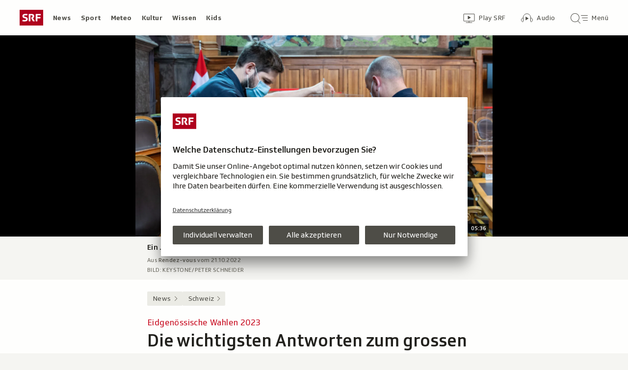

--- FILE ---
content_type: text/html; charset=UTF-8
request_url: https://www.srf.ch/aron/api/articles/autobox?businessUnit=srf&portalName=news&limit=12&representation=web
body_size: 3389
content:
<li class="collection__teaser-item js-teaser-item">
    


<a href="/news/dialog/wellness-boom-thermalbaeder-in-der-schweiz-immer-mehr-und-immer-luxurioeser"    class="teaser js-teaser
    "
    data-date-published="2026-01-17T07:58:53+01:00"
    data-date-modified="2026-01-17T07:58:53+01:00"
    data-source=""
    data-urn="urn:srf:article:019bb6fc-ac41-3db7-3ee3-d4d093a06915"
    data-title="Thermalbäder in der Schweiz: immer mehr und immer luxuriöser"
    data-referrer-track="srg_mod4=teaser-#JS-PLACEHOLDER-SIZE#-link-0-pos-#JS-PLACEHOLDER-POS#"
                        data-content-categories="News dialog"
                >

                    <div class="teaser__medium ">
                        

    <div
        class="image js-image js-image-lazyload"
                data-image-provider="rokka"         data-image-id="335a12"     >
                    <picture>
                <img
                    alt=""
                                        class="image__img"
                    loading="lazy"
                    src="/static/cms/images/320ws/335a12.webp"
                >
            </picture>
            </div>

                                                        </div>
            
            <div class="teaser__content" role="text">
                        
        <div class="teaser__text">
                                                <div class="teaser__kicker">
                                                                                                                                                                            <span class="teaser__kicker-text">Wellness-Boom</span>
                                            </div>
                            
                                                                                    <span class="teaser__title">Thermalbäder in der Schweiz: immer mehr und immer luxuriöser</span>
                            
            
                        
                            <p class="teaser__lead">
                    Wellness ist in der Schweiz ein boomendes Millionen-Geschäft. Wie weit kann der Hype noch gehen?
                </p>
                    </div>

                
            </div>
    
                <div class="teaser__extras">
                                        <div
    class="teaser-meta js-teaser-meta teaser__meta"
    role="text"
    
    data-teaser-meta-source-id="urn:srf:article:019bb6fc-ac41-3db7-3ee3-d4d093a06915"
        data-teaser-meta-audio="true"         data-teaser-meta-published-at="2026-01-17T07:58:53+01:00"     data-teaser-meta-published-at-permanent="2026-01-17T07:58:53+01:00"     data-teaser-meta-modified-at="2026-01-17T07:58:53+01:00"             data-teaser-meta-size="#JS-PLACEHOLDER-SIZE#"         
><div class="teaser-meta__ltr js-teaser-meta__ltr"></div><div class="teaser-meta__rtl js-teaser-meta__rtl"></div></div>            
                        
                                </div>
    
        </a>
</li>
<li class="collection__teaser-item js-teaser-item">
    


<a href="/news/international/usa/ein-jahr-im-amt-so-hat-trump-an-beliebtheit-verloren"    class="teaser js-teaser
    "
    data-date-published="2026-01-17T14:59:11+01:00"
    data-date-modified="2026-01-17T14:59:11+01:00"
    data-source=""
    data-urn="urn:srf:article:019bc1eb-b34e-da15-6c2b-181037a705f9"
    data-title="So hat Trump an Beliebtheit verloren"
    data-referrer-track="srg_mod4=teaser-#JS-PLACEHOLDER-SIZE#-link-0-pos-#JS-PLACEHOLDER-POS#"
                        data-content-categories="News International"
                >

                    <div class="teaser__medium ">
                        

    <div
        class="image js-image js-image-lazyload"
                data-image-provider="rokka"         data-image-id="94539b"     >
                    <picture>
                <img
                    alt=""
                                        class="image__img"
                    loading="lazy"
                    src="/static/cms/images/320ws/94539b.webp"
                >
            </picture>
            </div>

                                                        </div>
            
            <div class="teaser__content" role="text">
                        
        <div class="teaser__text">
                                                <div class="teaser__kicker">
                                                                                                                                                                            <span class="teaser__kicker-text">Ein Jahr im Amt</span>
                                            </div>
                            
                                                                                    <span class="teaser__title">So hat Trump an Beliebtheit verloren</span>
                            
            
                        
                            <p class="teaser__lead">
                    Umfragewerte zeigen: Der US-Präsident büsst an mehreren Fronten an Zustimmung ein. Doch das ist nicht ungewöhnlich.
                </p>
                    </div>

                
            </div>
    
                <div class="teaser__extras">
                                        <div
    class="teaser-meta js-teaser-meta teaser__meta"
    role="text"
    
    data-teaser-meta-source-id="urn:srf:article:019bc1eb-b34e-da15-6c2b-181037a705f9"
                data-teaser-meta-published-at="2026-01-17T14:59:11+01:00"     data-teaser-meta-published-at-permanent="2026-01-17T14:59:11+01:00"     data-teaser-meta-modified-at="2026-01-17T14:59:11+01:00"             data-teaser-meta-size="#JS-PLACEHOLDER-SIZE#"         
><div class="teaser-meta__ltr js-teaser-meta__ltr"></div><div class="teaser-meta__rtl js-teaser-meta__rtl"></div></div>            
                        
                                </div>
    
        </a>
</li>
<li class="collection__teaser-item js-teaser-item">
    


<a href="/news/dialog/verkehrsinfrastruktur-warum-sich-in-den-usa-hochgeschwindigkeitszuege-nicht-durchsetzen"    class="teaser js-teaser
    "
    data-date-published="2026-01-17T10:52:26+01:00"
    data-date-modified="2026-01-17T10:52:26+01:00"
    data-source=""
    data-urn="urn:srf:article:019a9788-7444-4d51-f889-f6c4f8cf2257"
    data-title="Warum sich in den USA Hochgeschwindigkeitszüge nicht durchsetzen"
    data-referrer-track="srg_mod4=teaser-#JS-PLACEHOLDER-SIZE#-link-0-pos-#JS-PLACEHOLDER-POS#"
                        data-content-categories="News dialog"
                >

                    <div class="teaser__medium ">
                        

    <div
        class="image js-image js-image-lazyload"
                data-image-provider="rokka"         data-image-id="ef2ddd"     >
                    <picture>
                <img
                    alt=""
                                        class="image__img"
                    loading="lazy"
                    src="/static/cms/images/320ws/ef2ddd.webp"
                >
            </picture>
            </div>

                                                        </div>
            
            <div class="teaser__content" role="text">
                        
        <div class="teaser__text">
                                                <div class="teaser__kicker">
                                                                                                                                                                            <span class="teaser__kicker-text">Verkehrsinfrastruktur</span>
                                            </div>
                            
                                                                                    <span class="teaser__title">Warum sich in den USA Hochgeschwindigkeitszüge nicht durchsetzen</span>
                            
            
                        
                            <p class="teaser__lead">
                    Projekte für Hochgeschwindigkeitszüge kommen in den USA nicht vom Fleck. Einer der Gründe: die politische Kultur.
                </p>
                    </div>

                
            </div>
    
                <div class="teaser__extras">
                                        <div
    class="teaser-meta js-teaser-meta teaser__meta"
    role="text"
    
    data-teaser-meta-source-id="urn:srf:article:019a9788-7444-4d51-f889-f6c4f8cf2257"
                data-teaser-meta-published-at="2026-01-17T10:52:26+01:00"     data-teaser-meta-published-at-permanent="2026-01-17T10:52:26+01:00"     data-teaser-meta-modified-at="2026-01-17T10:52:26+01:00"             data-teaser-meta-size="#JS-PLACEHOLDER-SIZE#"         
><div class="teaser-meta__ltr js-teaser-meta__ltr"></div><div class="teaser-meta__rtl js-teaser-meta__rtl"></div></div>            
                        
                                </div>
    
        </a>
</li>
<li class="collection__teaser-item js-teaser-item">
    


<a href="/news/international/groenland-frage-trump-kuendigt-zoelle-von-10-prozent-gegen-europaeische-laender-an"    class="teaser js-teaser
    "
    data-date-published="2026-01-17T17:44:11+01:00"
    data-date-modified="2026-01-17T20:34:50+01:00"
    data-source=""
    data-urn="urn:srf:article:019bccd1-25f9-d52a-54db-1a6e09c76d87"
    data-title="Trump kündigt Zölle von 10 Prozent gegen europäische Länder an"
    data-referrer-track="srg_mod4=teaser-#JS-PLACEHOLDER-SIZE#-link-0-pos-#JS-PLACEHOLDER-POS#"
                        data-content-categories="News International"
                >

                    <div class="teaser__medium ">
                        

    <div
        class="image js-image js-image-lazyload"
                data-image-provider="rokka"         data-image-id="a4d7fb"     >
                    <picture>
                <img
                    alt=""
                                        class="image__img"
                    loading="lazy"
                    src="/static/cms/images/320ws/a4d7fb.webp"
                >
            </picture>
            </div>

                                                        </div>
            
            <div class="teaser__content" role="text">
                        
        <div class="teaser__text">
                                                <div class="teaser__kicker">
                                                                                                                                                                            <span class="teaser__kicker-text">Grönland-Frage</span>
                                            </div>
                            
                                                                                    <span class="teaser__title">Trump kündigt Zölle von 10 Prozent gegen europäische Länder an</span>
                            
            
                        
                            <p class="teaser__lead">
                    Ab dem 1. Juni sollen sie auf 25 Prozent steigen, wenn kein Abkommen für einen US-Kauf der Insel erzielt werde.
                </p>
                    </div>

                
            </div>
    
                <div class="teaser__extras">
                                        <div
    class="teaser-meta js-teaser-meta teaser__meta"
    role="text"
    
    data-teaser-meta-source-id="urn:srf:article:019bccd1-25f9-d52a-54db-1a6e09c76d87"
    data-teaser-meta-video="true"             data-teaser-meta-published-at="2026-01-17T17:44:11+01:00"     data-teaser-meta-published-at-permanent="2026-01-17T17:44:11+01:00"     data-teaser-meta-modified-at="2026-01-17T20:34:50+01:00"             data-teaser-meta-size="#JS-PLACEHOLDER-SIZE#"         
><div class="teaser-meta__ltr js-teaser-meta__ltr"></div><div class="teaser-meta__rtl js-teaser-meta__rtl"></div></div>            
                        
                                </div>
    
        </a>
</li>
<li class="collection__teaser-item js-teaser-item">
    


<a href="/news/schweiz/angst-vor-krawallen-anti-wef-demonstration-beim-berner-bahnhof-aufgeloest"    class="teaser js-teaser
    "
    data-date-published="2026-01-17T16:09:38+01:00"
    data-date-modified="2026-01-17T18:29:18+01:00"
    data-source=""
    data-urn="urn:srf:article:019bcc69-e3f7-f342-947b-8c3d16dff79e"
    data-title="Anti-WEF-Demonstration beim Berner Bahnhof aufgelöst"
    data-referrer-track="srg_mod4=teaser-#JS-PLACEHOLDER-SIZE#-link-0-pos-#JS-PLACEHOLDER-POS#"
                        data-content-categories="News Schweiz"
                >

                    <div class="teaser__medium ">
                        

    <div
        class="image js-image js-image-lazyload"
                data-image-provider="rokka"         data-image-id="87e899"     >
                    <picture>
                <img
                    alt=""
                                        class="image__img"
                    loading="lazy"
                    src="/static/cms/images/320ws/87e899.webp"
                >
            </picture>
            </div>

                                                        </div>
            
            <div class="teaser__content" role="text">
                        
        <div class="teaser__text">
                                                <div class="teaser__kicker">
                                                                                                                                                                            <span class="teaser__kicker-text">Angst vor Krawallen</span>
                                            </div>
                            
                                                                                    <span class="teaser__title">Anti-WEF-Demonstration beim Berner Bahnhof aufgelöst</span>
                            
            
                        
                            <p class="teaser__lead">
                    Unter dem Motto «Gemeinsam gegen den Mördertreff» haben linke Gruppierungen zur Demonstration in Bern aufgerufen.
                </p>
                    </div>

                
            </div>
    
                <div class="teaser__extras">
                                        <div
    class="teaser-meta js-teaser-meta teaser__meta"
    role="text"
    
    data-teaser-meta-source-id="urn:srf:article:019bcc69-e3f7-f342-947b-8c3d16dff79e"
    data-teaser-meta-video="true"             data-teaser-meta-published-at="2026-01-17T16:09:38+01:00"     data-teaser-meta-published-at-permanent="2026-01-17T16:09:38+01:00"     data-teaser-meta-modified-at="2026-01-17T18:29:18+01:00"             data-teaser-meta-size="#JS-PLACEHOLDER-SIZE#"         
><div class="teaser-meta__ltr js-teaser-meta__ltr"></div><div class="teaser-meta__rtl js-teaser-meta__rtl"></div></div>            
                        
                                </div>
    
        </a>
</li>
<li class="collection__teaser-item js-teaser-item">
    


<a href="/news/schweiz/arena-zur-aktuellen-weltlage-umgang-mit-us-praesident-trump-spaltet-schweizer-politik"    class="teaser js-teaser
    "
    data-date-published="2026-01-17T00:05:02+01:00"
    data-date-modified="2026-01-17T09:18:30+01:00"
    data-source=""
    data-urn="urn:srf:article:019bc5dc-9338-197d-1d20-1f9fe5446515"
    data-title="Umgang mit US-Präsident Trump spaltet Schweizer Politik"
    data-referrer-track="srg_mod4=teaser-#JS-PLACEHOLDER-SIZE#-link-0-pos-#JS-PLACEHOLDER-POS#"
                        data-content-categories="News Schweiz"
                >

                    <div class="teaser__medium ">
                        

    <div
        class="image js-image js-image-lazyload"
                data-image-provider="rokka"         data-image-id="d6dd3f2"     >
                    <picture>
                <img
                    alt=""
                                        class="image__img"
                    loading="lazy"
                    src="/static/cms/images/320ws/d6dd3f2.webp"
                >
            </picture>
            </div>

                                                        </div>
            
            <div class="teaser__content" role="text">
                        
        <div class="teaser__text">
                                                <div class="teaser__kicker">
                                                                                                                                                                            <span class="teaser__kicker-text">«Arena» zur aktuellen Weltlage</span>
                                            </div>
                            
                                                                                    <span class="teaser__title">Umgang mit US-Präsident Trump spaltet Schweizer Politik</span>
                            
            
                        
                            <p class="teaser__lead">
                    Wie soll die Schweiz auf Donald Trumps Machtansprüche reagieren? Vor seinem Besuch am WEF nimmt die Debatte Fahrt auf.
                </p>
                    </div>

                
            </div>
    
                <div class="teaser__extras">
                                        <div
    class="teaser-meta js-teaser-meta teaser__meta"
    role="text"
    
    data-teaser-meta-source-id="urn:srf:article:019bc5dc-9338-197d-1d20-1f9fe5446515"
    data-teaser-meta-video="true"             data-teaser-meta-published-at="2026-01-17T00:05:02+01:00"     data-teaser-meta-published-at-permanent="2026-01-17T00:05:02+01:00"     data-teaser-meta-modified-at="2026-01-17T09:18:30+01:00"             data-teaser-meta-size="#JS-PLACEHOLDER-SIZE#"         
><div class="teaser-meta__ltr js-teaser-meta__ltr"></div><div class="teaser-meta__rtl js-teaser-meta__rtl"></div></div>            
                        
                                </div>
    
        </a>
</li>
<li class="collection__teaser-item js-teaser-item">
    


<a href="/news/schweiz/simulation-der-katastrophe-das-gedraenge-in-der-bar-le-constellation-in-drei-szenarien"    class="teaser js-teaser
    "
    data-date-published="2026-01-16T18:04:04+01:00"
    data-date-modified="2026-01-16T18:04:04+01:00"
    data-source=""
    data-urn="urn:srf:article:019bc6b0-3291-f43a-c9eb-94eb9f1f8f98"
    data-title="Das Gedränge in der Bar «Le Constellation» in drei Szenarien"
    data-referrer-track="srg_mod4=teaser-#JS-PLACEHOLDER-SIZE#-link-0-pos-#JS-PLACEHOLDER-POS#"
                        data-content-categories="News Schweiz"
                >

                    <div class="teaser__medium ">
                        

    <div
        class="image js-image js-image-lazyload"
                data-image-provider="rokka"         data-image-id="2f69f1"     >
                    <picture>
                <img
                    alt=""
                                        class="image__img"
                    loading="lazy"
                    src="/static/cms/images/320ws/2f69f1.webp"
                >
            </picture>
            </div>

                                                        </div>
            
            <div class="teaser__content" role="text">
                        
        <div class="teaser__text">
                                                <div class="teaser__kicker">
                                                                                                                                                                            <span class="teaser__kicker-text">Simulation der Katastrophe</span>
                                            </div>
                            
                                                                                    <span class="teaser__title">Das Gedränge in der Bar «Le Constellation» in drei Szenarien</span>
                            
            
                        
                            <p class="teaser__lead">
                    Eine Simulation zeigt, wie viele Menschen vor den Flammen hätten fliehen können, wenn es mehr Fluchtwege gegeben hätte.
                </p>
                    </div>

                
            </div>
    
                <div class="teaser__extras">
                                        <div
    class="teaser-meta js-teaser-meta teaser__meta"
    role="text"
    
    data-teaser-meta-source-id="urn:srf:article:019bc6b0-3291-f43a-c9eb-94eb9f1f8f98"
    data-teaser-meta-video="true"             data-teaser-meta-published-at="2026-01-16T18:04:04+01:00"     data-teaser-meta-published-at-permanent="2026-01-16T18:04:04+01:00"     data-teaser-meta-modified-at="2026-01-16T18:04:04+01:00"             data-teaser-meta-size="#JS-PLACEHOLDER-SIZE#"         
><div class="teaser-meta__ltr js-teaser-meta__ltr"></div><div class="teaser-meta__rtl js-teaser-meta__rtl"></div></div>            
                        
                                </div>
    
        </a>
</li>
<li class="collection__teaser-item js-teaser-item">
    


<a href="/news/wirtschaft/us-praesident-kommt-nach-davos-wef-co-praesident-wir-koennen-trump-nicht-einfach-ausschliessen"    class="teaser js-teaser
    "
    data-date-published="2026-01-17T11:36:23+01:00"
    data-date-modified="2026-01-17T12:29:00+01:00"
    data-source=""
    data-urn="urn:srf:article:019bc78a-fdba-115c-01e4-b445183d8080"
    data-title="WEF-Co-Präsident: «Wir können Trump nicht einfach ausschliessen»"
    data-referrer-track="srg_mod4=teaser-#JS-PLACEHOLDER-SIZE#-link-0-pos-#JS-PLACEHOLDER-POS#"
                        data-content-categories="News Wirtschaft"
                >

                    <div class="teaser__medium ">
                        

    <div
        class="image js-image js-image-lazyload"
                data-image-provider="rokka"         data-image-id="79d9f2"     >
                    <picture>
                <img
                    alt=""
                                        class="image__img"
                    loading="lazy"
                    src="/static/cms/images/320ws/79d9f2.webp"
                >
            </picture>
            </div>

                                                        </div>
            
            <div class="teaser__content" role="text">
                        
        <div class="teaser__text">
                                                <div class="teaser__kicker">
                                                                                                                                                                            <span class="teaser__kicker-text">US-Präsident kommt nach Davos</span>
                                            </div>
                            
                                                                                    <span class="teaser__title">WEF-Co-Präsident: «Wir können Trump nicht einfach ausschliessen»</span>
                            
            
                        
                            <p class="teaser__lead">
                    Obschon André Hoffmann das Heu gar nicht auf der gleichen Bühne hat wie Trump, findet er dessen Einladung richtig.
                </p>
                    </div>

                
            </div>
    
                <div class="teaser__extras">
                                        <div
    class="teaser-meta js-teaser-meta teaser__meta"
    role="text"
    
    data-teaser-meta-source-id="urn:srf:article:019bc78a-fdba-115c-01e4-b445183d8080"
        data-teaser-meta-audio="true"         data-teaser-meta-published-at="2026-01-17T11:36:23+01:00"     data-teaser-meta-published-at-permanent="2026-01-17T11:36:23+01:00"     data-teaser-meta-modified-at="2026-01-17T12:29:00+01:00"             data-teaser-meta-size="#JS-PLACEHOLDER-SIZE#"         
><div class="teaser-meta__ltr js-teaser-meta__ltr"></div><div class="teaser-meta__rtl js-teaser-meta__rtl"></div></div>            
                        
                                </div>
    
        </a>
</li>
<li class="collection__teaser-item js-teaser-item">
    


<a href="/news/gesellschaft/jung-und-jesusliebend-bibelstudium-auf-tiktok-statt-ausgang-so-glaubt-die-gen-z"    class="teaser js-teaser teaser--longform
    "
    data-date-published="2026-01-17T09:42:12+01:00"
    data-date-modified="2026-01-17T09:42:12+01:00"
    data-source=""
    data-urn="urn:srf:article:019b2193-cb8c-f370-2732-65c12b60a35c"
    data-title="Bibelstudium auf Tiktok statt Ausgang: So glaubt die Gen-Z"
    data-referrer-track="srg_mod4=teaser-#JS-PLACEHOLDER-SIZE#-link-0-pos-#JS-PLACEHOLDER-POS#"
                        data-content-categories="News Gesellschaft"
                >

                    <div class="teaser__medium ">
                        

    <div
        class="image js-image js-image-lazyload"
                data-image-provider="rokka"         data-image-id="586902"     >
                    <picture>
                <img
                    alt=""
                                        class="image__img"
                    loading="lazy"
                    src="/static/cms/images/320ws/586902.webp"
                >
            </picture>
            </div>

                                                        </div>
            
            <div class="teaser__content" role="text">
                        
        <div class="teaser__text">
                                                <div class="teaser__kicker">
                                                                                                                                                                            <span class="teaser__kicker-text">Jung und jesusliebend</span>
                                            </div>
                            
                                                                                    <span class="teaser__title">Bibelstudium auf Tiktok statt Ausgang: So glaubt die Gen-Z</span>
                            
            
                        
                            <p class="teaser__lead">
                    Zwischen Lifestyle-Content und Alltag zeigen junge Christinnen auf Tiktok ihren Glauben.
                </p>
                    </div>

                
            </div>
    
                <div class="teaser__extras">
                                        <div
    class="teaser-meta js-teaser-meta teaser__meta"
    role="text"
    
    data-teaser-meta-source-id="urn:srf:article:019b2193-cb8c-f370-2732-65c12b60a35c"
    data-teaser-meta-video="true"             data-teaser-meta-published-at="2026-01-17T09:42:12+01:00"     data-teaser-meta-published-at-permanent="2026-01-17T09:42:12+01:00"     data-teaser-meta-modified-at="2026-01-17T09:42:12+01:00"             data-teaser-meta-size="#JS-PLACEHOLDER-SIZE#"         
><div class="teaser-meta__ltr js-teaser-meta__ltr"></div><div class="teaser-meta__rtl js-teaser-meta__rtl"></div></div>            
                        
                                </div>
    
        </a>
</li>
<li class="collection__teaser-item js-teaser-item">
    


<a href="/news/schweiz/internationale-kritik-crans-montana-und-die-frage-nach-den-fehlenden-autopsien"    class="teaser js-teaser
    "
    data-date-published="2026-01-17T00:00:19+01:00"
    data-date-modified="2026-01-17T07:25:39+01:00"
    data-source=""
    data-urn="urn:srf:article:019bc84f-cd55-7de5-9b07-10d448d49625"
    data-title="Crans-Montana und die Frage nach den fehlenden Autopsien"
    data-referrer-track="srg_mod4=teaser-#JS-PLACEHOLDER-SIZE#-link-0-pos-#JS-PLACEHOLDER-POS#"
                        data-content-categories="News Schweiz"
                >

                    <div class="teaser__medium ">
                        

    <div
        class="image js-image js-image-lazyload"
                data-image-provider="rokka"         data-image-id="e6fa17"     >
                    <picture>
                <img
                    alt=""
                                        class="image__img"
                    loading="lazy"
                    src="/static/cms/images/320ws/e6fa17.webp"
                >
            </picture>
            </div>

                                                        </div>
            
            <div class="teaser__content" role="text">
                        
        <div class="teaser__text">
                                                <div class="teaser__kicker">
                                                                                                                                                                            <span class="teaser__kicker-text">Internationale Kritik</span>
                                            </div>
                            
                                                                                    <span class="teaser__title">Crans-Montana und die Frage nach den fehlenden Autopsien</span>
                            
            
                        
                            <p class="teaser__lead">
                    Nach der Brandkatastrophe rückt eine neue Frage in den Fokus: Warum wurden mehrere Opfer zunächst nicht autopsiert?
                </p>
                    </div>

                
            </div>
    
                <div class="teaser__extras">
                                        <div
    class="teaser-meta js-teaser-meta teaser__meta"
    role="text"
    
    data-teaser-meta-source-id="urn:srf:article:019bc84f-cd55-7de5-9b07-10d448d49625"
    data-teaser-meta-video="true"             data-teaser-meta-published-at="2026-01-17T00:00:19+01:00"     data-teaser-meta-published-at-permanent="2026-01-17T00:00:19+01:00"     data-teaser-meta-modified-at="2026-01-17T07:25:39+01:00"             data-teaser-meta-size="#JS-PLACEHOLDER-SIZE#"         
><div class="teaser-meta__ltr js-teaser-meta__ltr"></div><div class="teaser-meta__rtl js-teaser-meta__rtl"></div></div>            
                        
                                </div>
    
        </a>
</li>
<li class="collection__teaser-item js-teaser-item">
    


<a href="/news/international/ukraine/korruption-in-der-ukraine-der-tiefe-fall-der-ukrainischen-politikerin-julia-timoschenko"    class="teaser js-teaser
    "
    data-date-published="2026-01-16T20:29:24+01:00"
    data-date-modified="2026-01-16T20:29:24+01:00"
    data-source=""
    data-urn="urn:srf:article:019bc6b0-f1d6-689f-59b7-598cc858bc29"
    data-title="Der tiefe Fall der ukrainischen Politikerin Julia Timoschenko"
    data-referrer-track="srg_mod4=teaser-#JS-PLACEHOLDER-SIZE#-link-0-pos-#JS-PLACEHOLDER-POS#"
                        data-content-categories="News International"
                >

                    <div class="teaser__medium ">
                        

    <div
        class="image js-image js-image-lazyload"
                data-image-provider="rokka"         data-image-id="f3ea24"     >
                    <picture>
                <img
                    alt=""
                                        class="image__img"
                    loading="lazy"
                    src="/static/cms/images/320ws/f3ea24.webp"
                >
            </picture>
            </div>

                                                        </div>
            
            <div class="teaser__content" role="text">
                        
        <div class="teaser__text">
                                                <div class="teaser__kicker">
                                                                                                                                                                            <span class="teaser__kicker-text">Korruption in der Ukraine</span>
                                            </div>
                            
                                                                                    <span class="teaser__title">Der tiefe Fall der ukrainischen Politikerin Julia Timoschenko</span>
                            
            
                        
                            <p class="teaser__lead">
                    Die ukrainische Lichtgestalt von 2004 soll Stimmen im Parlament gekauft haben. Jetzt wird gegen sie ermittelt.
                </p>
                    </div>

                
            </div>
    
                <div class="teaser__extras">
                                        <div
    class="teaser-meta js-teaser-meta teaser__meta"
    role="text"
    
    data-teaser-meta-source-id="urn:srf:article:019bc6b0-f1d6-689f-59b7-598cc858bc29"
        data-teaser-meta-audio="true"         data-teaser-meta-published-at="2026-01-16T20:29:24+01:00"     data-teaser-meta-published-at-permanent="2026-01-16T20:29:24+01:00"     data-teaser-meta-modified-at="2026-01-16T20:29:24+01:00"             data-teaser-meta-size="#JS-PLACEHOLDER-SIZE#"         
><div class="teaser-meta__ltr js-teaser-meta__ltr"></div><div class="teaser-meta__rtl js-teaser-meta__rtl"></div></div>            
                        
                                </div>
    
        </a>
</li>
<li class="collection__teaser-item js-teaser-item">
    


<a href="/news/schweiz/katastrophe-in-crans-montana-betreiberpaar-soll-400-000-franken-kaution-hinterlegen"    class="teaser js-teaser
    "
    data-date-published="2026-01-08T06:04:56+01:00"
    data-date-modified="2026-01-16T20:20:13+01:00"
    data-source=""
    data-urn="urn:srf:article:019b9be4-5874-8b47-d22d-73e7afbc76bf"
    data-title="Betreiberpaar soll 400&#039;000 Franken Kaution hinterlegen"
    data-referrer-track="srg_mod4=teaser-#JS-PLACEHOLDER-SIZE#-link-0-pos-#JS-PLACEHOLDER-POS#"
                        data-content-categories="News Schweiz"
                >

                    <div class="teaser__medium ">
                        

    <div
        class="image js-image js-image-lazyload"
                data-image-provider="rokka"         data-image-id="1a1f73"     >
                    <picture>
                <img
                    alt=""
                                        class="image__img"
                    loading="lazy"
                    src="/static/cms/images/320ws/1a1f73.webp"
                >
            </picture>
            </div>

                                                        </div>
            
            <div class="teaser__content" role="text">
                        
        <div class="teaser__text">
                                                <div class="teaser__kicker">
                                                                                                                                                                            <span class="teaser__kicker-text">Katastrophe in Crans-Montana</span>
                                            </div>
                            
                                                                                    <span class="teaser__title">Betreiberpaar soll 400&#039;000 Franken Kaution hinterlegen</span>
                            
            
                        
                            <p class="teaser__lead">
                    Dies erklärt die Staatsanwaltschaft. Den Entscheid über die Höhe der Kaution wird das Zwangsmassnahmengericht treffen.
                </p>
                    </div>

                
            </div>
    
                <div class="teaser__extras">
                                        <div
    class="teaser-meta js-teaser-meta teaser__meta"
    role="text"
    
    data-teaser-meta-source-id="urn:srf:article:019b9be4-5874-8b47-d22d-73e7afbc76bf"
    data-teaser-meta-video="true"             data-teaser-meta-published-at="2026-01-08T06:04:56+01:00"     data-teaser-meta-published-at-permanent="2026-01-08T06:04:56+01:00"     data-teaser-meta-modified-at="2026-01-16T20:20:13+01:00"             data-teaser-meta-size="#JS-PLACEHOLDER-SIZE#"         
><div class="teaser-meta__ltr js-teaser-meta__ltr"></div><div class="teaser-meta__rtl js-teaser-meta__rtl"></div></div>            
                        
                                </div>
    
        </a>
</li>


--- FILE ---
content_type: text/javascript
request_url: https://www.srf.ch/staticfiles/aron/assets/PlayerModal-CrGawuPD.js
body_size: 918
content:
const __vite__mapDeps=(i,m=__vite__mapDeps,d=(m.f||(m.f=["assets/ModalVideo-CSoZQgW2.js","assets/teaser-meta.controller-CONwDxMO.js","assets/consentManager-BzPLqRpb.js","assets/teaser-meta-CEn83cAO.css","assets/usePlayer-CcvPmVrB.js","assets/media-progress-D7EY6fsi.js","assets/ModalVideo-CHNQW6wr.css"])))=>i.map(i=>d[i]);
import{r as o,y as _,j as t,d as x,B as y,U as g,_ as v}from"./teaser-meta.controller-CONwDxMO.js";import{E as M}from"./react-error-boundary.esm-CbSKfZ5e.js";import{M as b,a as h}from"./MediaError-umA8yKPo.js";import{o as w,T as j,M as m,c as f,t as c,n as E,V as I}from"./consentManager-BzPLqRpb.js";const C=(e,r,n)=>{o.useEffect(()=>{const i=s=>{!e.current||e.current.contains(s.target)||r(s)};return n&&document.addEventListener("mousedown",i),()=>{document.removeEventListener("mousedown",i)}},[e,r,n])},L=o.lazy(()=>v(()=>import("./ModalVideo-CSoZQgW2.js"),__vite__mapDeps([0,1,2,3,4,5,6])));function A(){const e=document.querySelector(".js-player-modal");e&&_.createRoot(e).render(t.jsx(x.StrictMode,{children:t.jsx(T,{})}))}const S=e=>window.getComputedStyle(e.current).getPropertyValue("--t-modal-bg"),T=()=>{const e=o.useRef(null),r=o.useRef(!1),[n,i]=o.useState(null);o.useEffect(()=>{const a=({assetId:l,id:d})=>{i(u=>d===u?.elementId&&l===u?.assetUrn||g.getType(l)!=="video"?null:{assetUrn:l,elementId:d})};r?.current||(r.current=!0,w({eventName:j,eventHandler:({detail:l})=>a(l)}))},[r?.current,n]),o.useEffect(()=>{const a=l=>{l.detail.frontendId!==n?.elementId&&s()};return window.addEventListener(m,a),window.addEventListener(f,a),()=>{window.removeEventListener(m,a),window.removeEventListener(f,a)}},[n]),o.useEffect(()=>{e?.current&&(n?(e.current.show(),c(E,S(e))):(c(E),c(I),e.current.close()))},[n,e?.current]);const s=()=>i(null);C(e,s,n!==null);const p=a=>{a.key==="Escape"&&s()};return t.jsxs("dialog",{ref:e,onKeyDown:p,className:"player-modal",children:[t.jsx("div",{className:"player-modal__player-container",children:n&&t.jsx(o.Suspense,{fallback:t.jsx(h,{type:"video"}),children:t.jsx(M,{fallback:t.jsx(b,{}),children:t.jsx(L,{urn:n.assetUrn,frontendId:n.elementId})})})}),t.jsx("div",{className:"player-modal__close",children:t.jsx(y,{styleModifier:"button--transparent button--align-left button--no-spacing button--icon-button button--mixed-case button--no-text-on-mobile",svgIcon:"svg-icon--close",buttonText:"Schliessen",onClick:s})}),t.jsx("button",{className:"h-offscreen h-offscreen-focusable",onFocus:s,children:"Ende des Video-Modals erreicht, es wird nun geschlossen."})]})};export{A as init};
//# sourceMappingURL=PlayerModal-CrGawuPD.js.map


--- FILE ---
content_type: text/javascript
request_url: https://www.srf.ch/staticfiles/aron/assets/Image-DY96OKA-.js
body_size: 320
content:
import{r as t,h as g,M as x,j as n,z as T,N as E,P as c}from"./teaser-meta.controller-CONwDxMO.js";const R=({styleModifier:m="",image:f=null,forcedStack:i=null,noBackground:d=!1})=>{const{provider:r,id:o,alt:p}=f??{},s=t.useRef(),[a,b]=t.useState(i),[h,j]=t.useState([]),u=()=>{if(r){const e=s.current.clientHeight,A=s.current.clientWidth,l=E(r,A,e,a);l&&b(l)}};return t.useEffect(()=>{if(!s.current)return;let e;return i||(u(),e=g.subscribeDebounced(()=>{u()})),()=>{i||g.unsubscribe(e)}},[s.current,i]),t.useEffect(()=>{a&&o&&j(Object.entries(x(r,o,a)))},[a,o,r]),n.jsx("div",{className:T("image",m,{"image--no-bg":d}),ref:s,children:n.jsxs("picture",{children:[h.map(([e,A])=>n.jsx("source",{type:e,srcSet:A},e)),n.jsx("img",{alt:p,src:"[data-uri]",className:"image__img",loading:"lazy"})]})})};R.propTypes={styleModifier:c.string,image:c.object,forcedStack:c.string,noBackground:c.bool};export{R as I};
//# sourceMappingURL=Image-DY96OKA-.js.map


--- FILE ---
content_type: text/javascript
request_url: https://www.srf.ch/staticfiles/aron/assets/RelatedItemsList-aPydQzVY.js
body_size: 307
content:
import{j as t,y as l,d as a}from"./teaser-meta.controller-CONwDxMO.js";import{R as m}from"./related-items-list-D1Jmtsgh.js";import"./consentManager-BzPLqRpb.js";import"./Image-DY96OKA-.js";import"./teaser-info-DHn0IyJz.js";import"./PlayIcon-CR39p-Gc.js";import"./MediaProgressBar-0HzA17Fi.js";import"./media-progress-bar-CmpZ_qru.js";import"./media-progress-D7EY6fsi.js";import"./usePlayerAppEvents-DPDS6gFX.js";import"./bridge-DVX8Ylr6.js";import"./date-time-formatter-l_pK_Aw2.js";function N(){document.querySelectorAll(".js-related-items-list").forEach(e=>l.createRoot(e).render(t.jsx(a.StrictMode,{children:t.jsx(d,{heading:e.dataset.listHeading,items:JSON.parse(e.dataset.relatedItems),currentArticleId:e.dataset.currentArticleId})})))}const d=({items:e=[],currentArticleId:i=null,heading:s})=>t.jsxs("div",{className:"related-items-list related-items-list--aron",children:[s&&t.jsx("h2",{className:"related-items-list__heading",children:s}),t.jsx("ul",{className:"related-items-list__list",children:e.map(r=>t.jsx("li",{className:"related-items-list__item-wrapper",children:t.jsx(m,{item:r,currentArticleId:i})},r.urn))})]});export{d as default,N as init};
//# sourceMappingURL=RelatedItemsList-aPydQzVY.js.map


--- FILE ---
content_type: text/javascript
request_url: https://www.srf.ch/staticfiles/aron/assets/BasicAudio-CxzkAg1Y.js
body_size: 743
content:
import{r as o,j as e,z as P,P as p}from"./teaser-meta.controller-CONwDxMO.js";import{u as N}from"./usePlayer-CcvPmVrB.js";import{u as g}from"./usePlayerIsBlocked-Bcw7Fh2T.js";import{B}from"./BasicCaption-CMJY4dso.js";import{I as M}from"./Image-DY96OKA-.js";import{M as A}from"./MediaBlockingNotice-L4OXvDv9.js";import{M as C}from"./MediaProgressBar-0HzA17Fi.js";import{P as z}from"./PlayIcon-CR39p-Gc.js";import{M as E}from"./MediaTimeIndicator-BnZnWB_A.js";import{u as T}from"./usePlayerA11yHelper-DOWeuQ1S.js";/* empty css                   */import"./consentManager-BzPLqRpb.js";import"./media-progress-D7EY6fsi.js";import"./date-time-formatter-l_pK_Aw2.js";import"./string-formatter-0Q3wmphn.js";import"./media-progress-bar-CmpZ_qru.js";const R=({asset:i,isTopMediaElement:u})=>{const{urn:t,frontendId:v,duration:f=0,image:y=null}=i,[r,b]=o.useState(!1),[n,j]=o.useState(!1),{isBlocked:a,reason:x}=g(i),c=o.useRef(null),{activePlayerLabel:h,a11yAttributes:_}=T(i,a),{playerIsActive:l,dispatchMediaClickedEvent:d}=N({urn:t,frontendId:v,containerRef:c,initialize:r,shouldSubscribeToTimeline:!0,playerA11yLabel:h});o.useEffect(()=>{j(l)},[l]);const m=()=>{r||a||(b(!0),d())},k=s=>{(s.key==="Enter"||s.key===" ")&&(s.preventDefault(),m())},I=()=>{d()};return e.jsxs("div",{className:P("basic-video",{"basic-video--active":n,"basic-video--blocked":a,"js-player-active":n}),...!r&&_,onClick:()=>m(),onKeyDown:s=>k(s),children:[!r&&e.jsxs(e.Fragment,{children:[e.jsx("div",{className:"basic-video__image-container","aria-hidden":"true",children:e.jsx(M,{image:y,noBackground:u})}),!a&&e.jsxs(e.Fragment,{children:[e.jsx("div",{className:"basic-video__progress-bar",children:e.jsx(C,{urn:t})}),e.jsx("div",{className:"basic-video__play-button","aria-hidden":"true",children:e.jsx(z,{type:"audio"})}),e.jsx("div",{className:"basic-video__duration","aria-hidden":"true",children:e.jsx(E,{urn:t,duration:f})})]})]}),e.jsx("div",{className:"basic-video__player-container",ref:c}),a&&e.jsx("div",{className:"basic-video__notice",children:e.jsx(A,{asset:i,reason:x})}),e.jsx("div",{className:"basic-video__caption js-basic-video-caption","aria-hidden":"true",onClick:()=>I(),children:e.jsx(B,{asset:i,isActive:n,showRuntime:!1})})]})};R.propTypes={asset:p.object,isTopMediaElement:p.bool};export{R as default};
//# sourceMappingURL=BasicAudio-CxzkAg1Y.js.map
